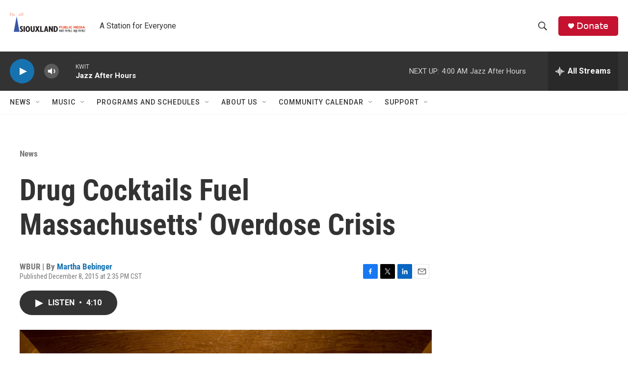

--- FILE ---
content_type: text/html; charset=utf-8
request_url: https://www.google.com/recaptcha/api2/aframe
body_size: 267
content:
<!DOCTYPE HTML><html><head><meta http-equiv="content-type" content="text/html; charset=UTF-8"></head><body><script nonce="OFZeLGvSP5zeYq011It-_g">/** Anti-fraud and anti-abuse applications only. See google.com/recaptcha */ try{var clients={'sodar':'https://pagead2.googlesyndication.com/pagead/sodar?'};window.addEventListener("message",function(a){try{if(a.source===window.parent){var b=JSON.parse(a.data);var c=clients[b['id']];if(c){var d=document.createElement('img');d.src=c+b['params']+'&rc='+(localStorage.getItem("rc::a")?sessionStorage.getItem("rc::b"):"");window.document.body.appendChild(d);sessionStorage.setItem("rc::e",parseInt(sessionStorage.getItem("rc::e")||0)+1);localStorage.setItem("rc::h",'1766304651621');}}}catch(b){}});window.parent.postMessage("_grecaptcha_ready", "*");}catch(b){}</script></body></html>